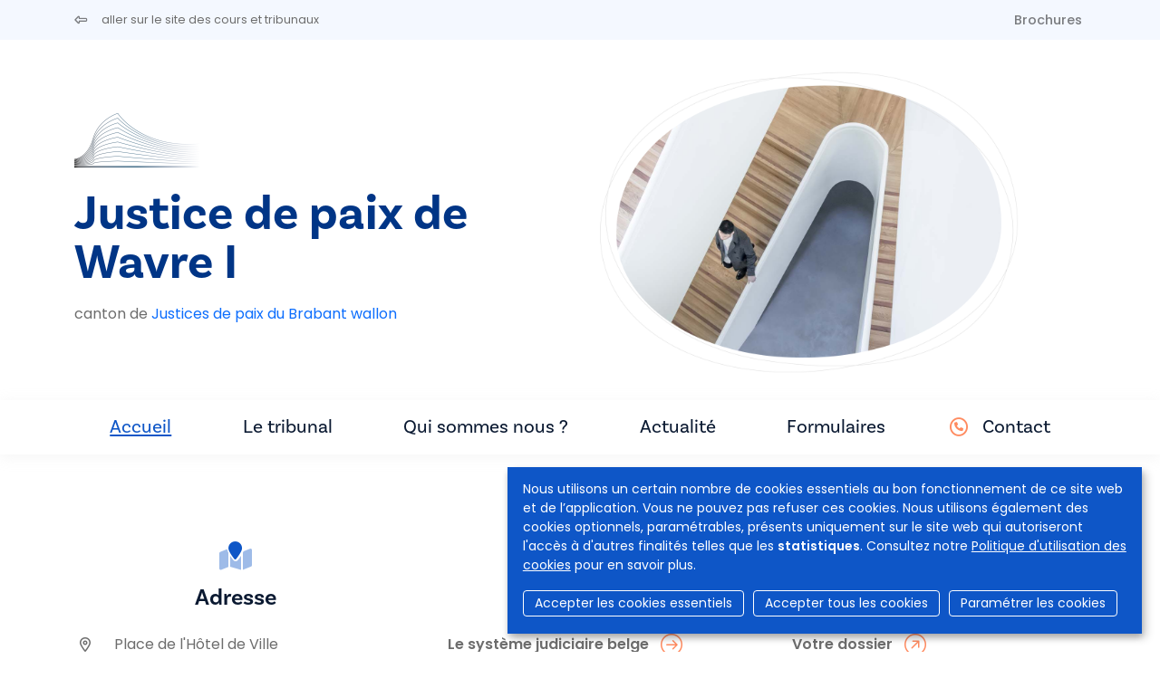

--- FILE ---
content_type: text/html; charset=UTF-8
request_url: https://rechtbanken-tribunaux.be/fr/justice-de-paix-de-wavre-i?page=n1078
body_size: 7160
content:
<!DOCTYPE html>
<html lang="fr" dir="ltr">
  <head>
    <meta charset="utf-8" />
<script async src="https://www.googletagmanager.com/gtag/js?id=UA-143007128-1"></script>
<script>window.dataLayer = window.dataLayer || [];function gtag(){dataLayer.push(arguments)};gtag("js", new Date());gtag("set", "developer_id.dMDhkMT", true);gtag("config", "UA-143007128-1", {"groups":"default","anonymize_ip":true,"page_placeholder":"PLACEHOLDER_page_path","allow_ad_personalization_signals":false});</script>
<meta name="Generator" content="Drupal 9 (https://www.drupal.org)" />
<meta name="MobileOptimized" content="width" />
<meta name="HandheldFriendly" content="true" />
<meta name="viewport" content="width=device-width, initial-scale=1.0" />
<link rel="icon" href="/sites/default/files/favicon.ico" type="image/vnd.microsoft.icon" />
<link rel="alternate" hreflang="fr" href="https://rechtbanken-tribunaux.be/fr/justice-de-paix-de-wavre-i" />
<link rel="canonical" href="https://rechtbanken-tribunaux.be/fr/justice-de-paix-de-wavre-i" />
<link rel="shortlink" href="https://rechtbanken-tribunaux.be/fr/node/118" />


                <title>Justice de paix de Wavre I | Cours &amp; Tribunaux</title>
      
            <script async src="https://www.googletagmanager.com/gtag/js?id=G-SML5SKV78N"></script>
      <script>
        window.dataLayer = window.dataLayer || [];
        function gtag(){dataLayer.push(arguments);}
        gtag('js', new Date());

        gtag('config', 'G-SML5SKV78N');
      </script>

                              <link rel="stylesheet" href="https://cdn.gcloud.belgium.be/fr/o9ULhoEBTbVbdHDCdsGv/style.css">
          <script src="https://cdn.gcloud.belgium.be/fr/o9ULhoEBTbVbdHDCdsGv/app.js"></script>
              
            <link rel="apple-touch-icon" sizes="180x180" href="/apple-touch-icon.png">
      <link rel="icon" type="image/png" sizes="32x32" href="/favicon-32x32.png">
      <link rel="icon" type="image/png" sizes="16x16" href="/favicon-16x16.png">
      <link rel="manifest" href="/site.webmanifest">

      <!-- Google fonts -->
      <link rel="preconnect" href="https://fonts.googleapis.com">
      <link rel="preconnect" href="https://fonts.gstatic.com" crossorigin="crossorigin">
      <link href="https://fonts.googleapis.com/css2?family=Poppins:ital,wght@0,300;0,400;0,500;0,600;1,300;1,400;1,500;1,600&display=swap" rel="stylesheet">

      <!-- Adobe fonts -->
      <link rel="stylesheet" href="https://use.typekit.net/znv3xyp.css">

            
      <!-- Fontawesome -->
      <script src="https://kit.fontawesome.com/8476f10389.js" crossorigin="anonymous"></script>

      <!-- Bootstrap CSS -->
            <link href="https://cdn.jsdelivr.net/npm/bootstrap@5.2.0-beta1/dist/css/bootstrap.min.css" rel="stylesheet" integrity="sha384-0evHe/X+R7YkIZDRvuzKMRqM+OrBnVFBL6DOitfPri4tjfHxaWutUpFmBp4vmVor" crossorigin="anonymous">
      <!-- CSS -->
      <link rel="stylesheet" media="all" href="/core/modules/system/css/components/ajax-progress.module.css?t8wo3p" />
<link rel="stylesheet" media="all" href="/core/modules/system/css/components/align.module.css?t8wo3p" />
<link rel="stylesheet" media="all" href="/core/modules/system/css/components/autocomplete-loading.module.css?t8wo3p" />
<link rel="stylesheet" media="all" href="/core/modules/system/css/components/fieldgroup.module.css?t8wo3p" />
<link rel="stylesheet" media="all" href="/core/modules/system/css/components/container-inline.module.css?t8wo3p" />
<link rel="stylesheet" media="all" href="/core/modules/system/css/components/clearfix.module.css?t8wo3p" />
<link rel="stylesheet" media="all" href="/core/modules/system/css/components/details.module.css?t8wo3p" />
<link rel="stylesheet" media="all" href="/core/modules/system/css/components/hidden.module.css?t8wo3p" />
<link rel="stylesheet" media="all" href="/core/modules/system/css/components/item-list.module.css?t8wo3p" />
<link rel="stylesheet" media="all" href="/core/modules/system/css/components/js.module.css?t8wo3p" />
<link rel="stylesheet" media="all" href="/core/modules/system/css/components/nowrap.module.css?t8wo3p" />
<link rel="stylesheet" media="all" href="/core/modules/system/css/components/position-container.module.css?t8wo3p" />
<link rel="stylesheet" media="all" href="/core/modules/system/css/components/progress.module.css?t8wo3p" />
<link rel="stylesheet" media="all" href="/core/modules/system/css/components/reset-appearance.module.css?t8wo3p" />
<link rel="stylesheet" media="all" href="/core/modules/system/css/components/resize.module.css?t8wo3p" />
<link rel="stylesheet" media="all" href="/core/modules/system/css/components/sticky-header.module.css?t8wo3p" />
<link rel="stylesheet" media="all" href="/core/modules/system/css/components/system-status-counter.css?t8wo3p" />
<link rel="stylesheet" media="all" href="/core/modules/system/css/components/system-status-report-counters.css?t8wo3p" />
<link rel="stylesheet" media="all" href="/core/modules/system/css/components/system-status-report-general-info.css?t8wo3p" />
<link rel="stylesheet" media="all" href="/core/modules/system/css/components/tabledrag.module.css?t8wo3p" />
<link rel="stylesheet" media="all" href="/core/modules/system/css/components/tablesort.module.css?t8wo3p" />
<link rel="stylesheet" media="all" href="/core/modules/system/css/components/tree-child.module.css?t8wo3p" />
<link rel="stylesheet" media="all" href="/core/modules/views/css/views.module.css?t8wo3p" />
<link rel="stylesheet" media="all" href="/modules/contrib/social_media_links/css/social_media_links.theme.css?t8wo3p" />
<link rel="stylesheet" media="all" href="/modules/contrib/paragraphs/css/paragraphs.unpublished.css?t8wo3p" />
<link rel="stylesheet" media="all" href="/themes/custom/hr_theme_nine/assets/css/style.css?t8wo3p" />
<link rel="stylesheet" media="all" href="/sites/default/files/asset_injector/css/admin_court_my_juridictions_cel-531c31d3b3b20a2430cd69003638a54e.css?t8wo3p" />
<link rel="stylesheet" media="all" href="/sites/default/files/asset_injector/css/court_admin_breadcrumb-b8b0915d0c7c36a317836e691c53de3d.css?t8wo3p" />
<link rel="stylesheet" media="all" href="/sites/default/files/asset_injector/css/form_managed_file-125fd9062388f88fe59846840033eef8.css?t8wo3p" />
<link rel="stylesheet" media="all" href="/sites/default/files/asset_injector/css/griffie_section_paragraph_-903aa069ccc1bdaad96d6e7edf8df924.css?t8wo3p" />
<link rel="stylesheet" media="all" href="/sites/default/files/asset_injector/css/modify_button-5ac6aee45145700330c8a267c107bfc8.css?t8wo3p" />

        </head>
        <body class="court node-118">
                    <a href="#main-content" class="visually-hidden focusable">
            Aller au contenu principal
          </a>
          

          
            <div class="dialog-off-canvas-main-canvas" data-off-canvas-main-canvas>
    <div class="views-element-container" id="block-views-block-local-messages-block-flash">
      <div block="block-views-block-local-messages-block-flash"><div class="js-view-dom-id-77366ee2582caecc8b54f62a7c15e5b91a5b024e7e60c7573e22d852c9309995">

  
  
  

    

  
  

  
  
</div>
</div>

  </div>


<header role="banner">
  
    <div id="block-secondnavigation" class="secondary-menu bg-light mb-3">

	<div class="container d-flex justify-content-between">

		<ul class="nav">
			<li class="nav-item">
				<a href="/fr" class="nav-link link ps-0">
					<i class="fa-regular fa-left-long pe-3"></i>
					<span class="link__label small fw-normal">aller sur le site des cours et tribunaux</span>
				</a>
			</li>
		</ul>

		<ul
			class="nav">
						<li class="nav-item">
				<a class="nav-link brochures " href="/fr/justice-de-paix-de-wavre-i/brochures">
					Brochures
				</a>
			</li>

														</ul>
	</div>
</div>

        
</header>

<section class="jumbo court_jumbo">
  <div class="container">
    <div class="row">

      <div class="col-xl-6 order-lg-2">
        <div class="jumbo__photo">
          <img class="jumbotron" src="https://www.rechtbanken-tribunaux.be/themes/custom/hr_theme_nine/assets/images/blob/jumbo/blob02.png" style="background-image:url('/themes/custom/hr_theme_nine/assets/images/jumbotron/default.jpg')"/>
        </div>
        
      </div>

      <div class="col-xl-6 order-lg-1">
        <div class="mb-4">
          
      <div class="court_logo">
      <a href="/fr" class="navbar-brand" rel="home">
        <div class="logo">
          <img src="/themes/custom/hr_theme_court/logo.png" alt="Accueil"/>
        </div>
      </a>
    </div>
  
        </div>
        <div class="jumbo__title">
          <h1>Justice de paix de Wavre I</h1>
                    <div class="jumbo__intro">
            <div>canton de <a href="/fr/justices-de-paix-du-brabant-wallon" class="text-decoration-none">Justices de paix du Brabant wallon</a></div>
          </div>
        </div>
      </div>
    </div>
  </section>

  
<nav class="navbar navbar-expand-xl navbar-light third-nav" id="main-menu-court">
	<div class="container">
		<button class="navbar-toggler" type="button" data-bs-toggle="collapse" data-bs-target="#navbarNav" aria-controls="navbarNav" aria-expanded="false" aria-label="Toggle navigation">
			<span class="navbar-toggler-icon"></span>
		</button>

		<div class="collapse navbar-collapse" id="navbarNav">
			<ul
				class="navbar-nav">
								<li class="nav-item">
										<a id="home" class="nav-link home is-active" href="/fr/justice-de-paix-de-wavre-i">
						Accueil
											</a>
				</li>
																													<li class="nav-item">
												<a id="home" class="nav-link info " href="/fr/justice-de-paix-de-wavre-i/info">
							Le tribunal
						</a>
					</li>
																	<li class="nav-item">
												<a id="persons" class="nav-link composition " href="/fr/justice-de-paix-de-wavre-i/composition">
							Qui sommes nous ?
						</a>
					</li>
																												<li class="nav-item">
														<a class="nav-link news " href="/fr/justice-de-paix-de-wavre-i/news">
								Actualité
							</a>
						</li>
																					<li class="nav-item">
														<a class="nav-link documents " href="/fr/justice-de-paix-de-wavre-i/documents">
																	Formulaires
															</a>
						</li>
																														<li class="nav-item contact-link ">
						<i class="fa-regular fa-circle-phone text-orange pe-2 fs-5"></i>
						<a class="nav-link contact " href="/fr/justice-de-paix-de-wavre-i/contact">
							Contact
						</a>
					</li>
				</ul>
			</div>
		</div>
	</nav>

<div class="container highlighted">
    <div>
    <div data-drupal-messages-fallback class="hidden"></div>

  </div>

  
</div>


<main role="main" class="court_home  pt-5">
  <a id="main-content" tabindex="-1"></a>

  <div class="layout-content">

      <div>
    <div id="block-hr-theme-court-content">
  
    
      

<article data-history-node-id="118" role="article">
  <div>
    <section class="container">
      <div class="row">
        <div class="col-md-12">
          <div id="court-home">
            <section class="home-blocks">
  <div class="row">
    <div class="col-md-4 home-block">
      <div class="fs-2 text-center text-blue mb-3">
        <i class="fa-duotone fa-map-location"></i>
      </div>
      <h5 class="mb-4">Adresse</h5>
      
            <div>  <div class="paragraph paragraph--type--address paragraph--view-mode--default row">
          <ul class="fa-ul">
        <li>
          <i class="fa-li fa-regular fa-location-dot"></i>
          Place de l&#039;Hôtel de Ville<br/>
          1300
          Wavre
        </li>
        <li>
          
            <div>  <p class="simple-gmap-link"><a href="https://www.google.com/maps?q=Place+de+l%27H%C3%B4tel+de+Ville%2C+1300+Wavre&amp;hl=en&amp;t=m&amp;z=14" target="_blank">Google Maps</a></p>
</div>
      
        </li>
      </ul>  
      </div>
</div>
      
    </div>
    <div class="col-md-4 home-block">
      <div class="views-element-container" id="homeblock-information">
  
      <div class="fs-2 text-center text-blue mb-3">
      <i class="fa-duotone fa-circle-info"></i>
    </div>
    <h5 class="mb-4">Information</h5>
    
      <div><div class="js-view-dom-id-93a29b55258a6159bf1a97e33fd71509440a39b4d97856e6bff133ae1e5550a2">
	
	
	

	
	
	


	
			
			<ul
				class="list">
																	
				
				
				<li>
					<a href="/fr/le-systeme-judiciaire-belge" target="_blank" class="link link--more">
						<span class="link__label">Le système judiciaire belge</span>
					</a>
				</li>

																	
				<li>
					<a href="/fr/justice-de-paix-de-wavre-i/brochures" class="link link--more">
						<span class="link__label">Brochures</span>
					</a>
				</li>
				<li>
					<a href="/fr/justice-de-paix-de-wavre-i/tariffs" class="link link--more">
						<span class="link__label">Tarifs</span>
					</a>
				</li>

				

			</ul>
				

	
	

	
	
</div>
</div>

  </div>

    </div>
    <div class="col-md-4 home-block">
      <div class="views-element-container" id="homeblock-e-tools">

	
			<div class="fs-2 text-center text-blue mb-3">
			<i class="fa-duotone fa-laptop"></i>
		</div>
		<h5 class="mb-4">e-Services</h5>
		
			<ul class="list">
			<li>
										<a href="https://dossier.just.fgov.be/cgi-dossier/dossier.pl?lg=fr" target="_blank" class="link link--more link--ext">
												<span class="link__label">Votre dossier</span>
					</a>
				</li>
			</li>
			<li>
				<a href="https://justonweb.be/" target="_blank" class="link link--more link--ext">
					<span class="link__label">Just-on-web</span>
				</a>
			</li>
			<li>
										<a href="https://access.eservices.just.fgov.be/edeposit/fr/login" target="_blank" class="link link--more link--ext">
												<span class="link__label">e-Deposit</span>
					</a>
				</li>
			</li>
			<li>
										<a href="https://competence-territoriale.just.fgov.be/cgi-main/competence-territoriale.pl" target="_blank" class="link link--more link--ext">
												<span class="link__label">Compétence territoriale</span>
					</a>
				</li>
									<li>
														<a href="https://www.protectionjudiciaire.be/public/login/?lang=fr" target="_blank" class="link link--more link--ext">
																	<span class="link__label">Registre central de la protection des personnes</span>
								</a>
							</li>
						
						
												
												
																	</li>
				</ul>
				<div><div class="js-view-dom-id-ed482da64d72c3cdc2e23638718f8b83cd56e0c7134c5c52e222ce74b60923e6">
  
  
  

  
  
  

    

  
  

  
  
</div>
</div>

					</li>
	</div>

    </div>
  </div>
</section>
          </div>
        </div>
      </div>
    </section>
  </div>
</article>

  </div>

  </div>


          <section class="views-element-container court_home__flash">
  <div class="container">
    
    
          <div><div class="js-view-dom-id-164f0ecaa326591b923f2083b9c509a8d32aafb11e0ff98b9d3abbb306b96873">
	
	
	

	
	
	

									<div class="container">
																	<div class="container">
																	<div class="container">
									
				<div class="row">
																				<div class="col-md-4 mb-4">
																			<div class="card card--orange card--space">
											<h5 class="card__title">Courrier du SPF Finances &quot;avis de paiement&quot;</h5>
											<div class="card__actions">
												<a href="/fr/justice-de-paix-de-wavre-i/messages/1204" class="link link--more">
													<span class="link__label">En savoir plus</span>
												</a>
											</div>
										</div>
									</div>
																							<div class="col-md-4 mb-4">
																			<div class="card card--orange card--space">
											<h5 class="card__title">Nouvelle brochure : personnes atteintes de troubles psychiatriques</h5>
											<div class="card__actions">
												<a href="/fr/justice-de-paix-de-wavre-i/messages/3743" class="link link--more">
													<span class="link__label">En savoir plus</span>
												</a>
											</div>
										</div>
									</div>
																							<div class="col-md-4 mb-4">
																			<div class="card card--orange card--space">
											<h5 class="card__title">ALERTE DÉMOCRATIQUE</h5>
											<div class="card__actions">
												<a href="/fr/justice-de-paix-de-wavre-i/messages/3679" class="link link--more">
													<span class="link__label">En savoir plus</span>
												</a>
											</div>
										</div>
									</div>
															</div>

							<div
								class="text-center">
																<a href="/fr/justice-de-paix-de-wavre-i/messages" class="link--btn">Toutes les annonces</a>
							</div>

						</div>

										

					
					

					
					
				</div>
</div>

      </div>
</section>

    
          <!--googleoff: index-->
<div class="views-element-container container court_home__news">
  
      <h2>
      Les dernières actualités
    </h2>
    
      <div><div class="js-view-dom-id-f643910806115a6aaa09acab0265efc1c764528bad664d781138d7177e410c54">
  
  
  

  
  
  

      <div class="views-row"><article data-history-node-id="3526" role="article" class="row border-bottom pb-4 mb-4">

	<div class="col-md-3">
		<div class="date-block">
			<div class="date-block-day">
				05
			</div>
			<div class="date-block-month">
				mai
			</div>
		</div>
	</div>

	<div class="col-md-9">
		<div class="news-content">
			
			<div class="h6">
				
<span>Réforme des pensions : fermeture partielle des greffes et autres mesures prises</span>

			</div>
			

			<div>

				<div class="mb-4">
					<small>05/05/2025</small>
					
				</div>

				<div>
										<a href="/fr/justice-de-paix-de-wavre-i/news/3526" class="link link--more">
						<span class="link__label">En savoir plus</span>
					</a>
				</div>

			</div>
		</div>
	</div>

</article>
</div>
    <div class="views-row"><article data-history-node-id="1208" role="article" class="row border-bottom pb-4 mb-4">

	<div class="col-md-3">
		<div class="date-block">
			<div class="date-block-day">
				04
			</div>
			<div class="date-block-month">
				juillet
			</div>
		</div>
	</div>

	<div class="col-md-9">
		<div class="news-content">
			
			<div class="h6">
				
<span>Le nouveau règlement particulier des justices de paix du Brabant wallon entre en vigueur le 01-09-2022</span>

			</div>
			

			<div>

				<div class="mb-4">
					<small>04/07/2022</small>
					
				</div>

				<div>
										<a href="/fr/justice-de-paix-de-wavre-i/news/1208" class="link link--more">
						<span class="link__label">En savoir plus</span>
					</a>
				</div>

			</div>
		</div>
	</div>

</article>
</div>

    

  
  

      <footer>
      <div class="text-center">
    <a href="/fr/justice-de-paix-de-wavre-i/news" class="btn">Toute l'actualité</a>
</div>
    </footer>
  
  
</div>
</div>

  </div>
<!--googleon: index-->
    
  </div>

</main>

<footer role="contentinfo">
  <div class="footer__section_menu">
	<div class="container">
		<div class="row">
			<div class="col-xl-4 footer__first_column">
				  <a href="/fr/jobs">
    Jobs
  </a>
  <a href="/fr/presse">
    Presse
  </a>

  <a href="/fr/user/login">
    Se connecter
  </a>

  <a href="/fr/faq">
    FAQ
  </a>
  <a href="/fr/contact">
    Contact
  </a>
			</div>
			<div class="col-xl-6 footer__main_menu">
				<nav role="navigation" aria-labelledby="block-hr-theme-court-footer-menu" id="block-hr-theme-court-footer">
            
  <h2 class="visually-hidden" id="block-hr-theme-court-footer-menu">Footer-menu</h2>
  

        <div class="row">
  <div class="col-md-4">
    <h4>Tribunaux</h4>
    <ul>
                    <li>
          <a href="/fr/tribunaux/justice-de-paix">Justice de paix</a>
        </li>
              <li>
          <a href="/fr/tribunaux/tribunal-de-police">Tribunal de police</a>
        </li>
              <li>
          <a href="/fr/tribunaux/tribunal-de-premiere-instance">Tribunal de première instance</a>
        </li>
              <li>
          <a href="/fr/tribunaux/tribunal-du-travail">Tribunal du travail</a>
        </li>
              <li>
          <a href="/fr/tribunaux/tribunal-de-lentreprise">Tribunal de l&#039;entreprise</a>
        </li>
          </ul>
  </div>
  <div class="col-md-4">
    <h4>Cours</h4>
    <ul>
                    <li>
          <a href="/fr/cours/cour-dappel">Cour d&#039;appel</a>
        </li>
              <li>
          <a href="/fr/cours/cour-du-travail">Cour du travail</a>
        </li>
              <li>
          <a href="/fr/cours/cour-dassises">Cour d&#039;assises</a>
        </li>
              <li>
          <a href="/fr/cours/cour-de-cassation">Cour de cassation</a>
        </li>
          </ul>
  </div>

      <div class="col-md-4">
      <h4>Collège</h4>
      <ul>
                          <li>
            <a href="/fr/college">Le Collège</a>
          </li>
              </ul>
    </div>
  
</div>

<div class="row">
      <div class="col-md-4">
      <h4>Infos utiles</h4>
      <ul>
                          <li>
            <a href="/fr/le-systeme-judiciaire-belge">Le système judiciaire belge</a>
          </li>
                  <li>
            <a href="/fr/les-personnes-dans-les-tribunaux/magistrature-assise">Personnes dans les tribunaux</a>
          </li>
                  <li>
            <a href="/fr/procedures-dans-les-tribunaux/mediation">Procédures dans les tribunaux</a>
          </li>
                  <li>
            <a href="/fr/statistiques">Statistiques</a>
          </li>
                  <li>
            <a href="/fr/brochures">Brochures</a>
          </li>
              </ul>
    </div>
  
      <div class="col-md-4">
      <h4>Actualité</h4>
      <ul>
                          <li>
            <a href="/fr/nouvelles">Actualités</a>
          </li>
              </ul>
    </div>

    <div class="col-md-4">
      <h4>e-Tools</h4>
      <ul>
                  <li>
            <a href="https://dossier.just.fgov.be/cgi-dossier/dossier.pl?lg=fr">Votre dossier</a>
          </li>
                  <li>
            <a href="https://justonweb.be/">Just-on-web</a>
          </li>
                  <li>
            <a href="https://access.eservices.just.fgov.be/edeposit/fr/login">e-Deposit</a>
          </li>
                  <li>
            <a href="https://competence-territoriale.just.fgov.be/cgi-main/competence-territoriale.pl">Compétence territoriale</a>
          </li>
              </ul>
    </div>
    </div>

  </nav>

			</div>
			<div class="col-md-2"></div>
		</div>
	</div>
</div>
<div class="footer__section_disclaimer">
	<div class="container">
		<div class="row">
			<div class="col-md-4">
				<p>&copy
					Cours et tribunaux de Belgique
					<i class="fa-light fa-horizontal-rule"></i>
					2026
				</p>
			</div>
			<div class="col-md-6">
				<ul class="nav">
	<li class="nav-item">
		<a class="nav-link" href="/fr/disclaimer">
			Disclaimer
		</a>
	</li>
	<li class="nav-item">
		<a class="nav-link" href="/fr/politique-en-matiere-de-protection-de-la-vie-privee">
			Confidentialité
		</a>
	</li>
	<li class="nav-item">
		<a class="nav-link" href="/fr/protection-de-vos-donnees-personnelles-politique-sur-la-gestion-des-cookies">
			Gestion des cookies
		</a>
	</li>
	<li class="nav-item">
		<a class="nav-link" href="/fr/declaration-daccessibilite">
			Accessibilité
		</a>
	</li>
</ul>
			</div>
			<div class="col-md-2">
				<ul class="nav">
  <li class="nav-item">
    <a class="nav-link py-0 px-2" href="https://www.linkedin.com/company/cct-chr" target="_blank">
      <i class="fa-brands fa-linkedin-in"></i>
    </a>
  </li>
  <li class="nav-item">
    <a class="nav-link py-0 px-2" href="https://www.facebook.com/College.CCT.CHR/" target="_blank">
      <i class="fa-brands fa-facebook-f"></i>
    </a>
  </li>
  <li class="nav-item">
    <a class="nav-link py-0 px-2" href="https://twitter.com/CHR_CCT" target="_blank">
      <i class="fa-brands fa-x-twitter"></i>
    </a>
  </li>
  <li class="nav-item">
    <a class="nav-link py-0 px-2" href="https://www.instagram.com/chr_cct/" target="_blank">
      <i class="fa-brands fa-instagram"></i>
    </a>
  </li>
  <li class="nav-item">
    <a class="nav-link py-0 px-2" href="https://www.youtube.com/channel/UCPz1N2vjZMyjpu3gRDpaG1A" target="_blank">
      <i class="fa-brands fa-youtube"></i>
    </a>
  </li>
</ul>			</div>
		</div>
	</div>
</div>

</footer>

  </div>

          
          <!-- Bootstrap JS -->
          <!-- JavaScript Bundle with Popper -->
          <script src="https://cdn.jsdelivr.net/npm/bootstrap@5.2.0-beta1/dist/js/bootstrap.bundle.min.js" integrity="sha384-pprn3073KE6tl6bjs2QrFaJGz5/SUsLqktiwsUTF55Jfv3qYSDhgCecCxMW52nD2" crossorigin="anonymous"></script>
          <!-- JS -->
          <script type="application/json" data-drupal-selector="drupal-settings-json">{"path":{"baseUrl":"\/","scriptPath":null,"pathPrefix":"fr\/","currentPath":"node\/118","currentPathIsAdmin":false,"isFront":false,"currentLanguage":"fr","currentQuery":{"page":"n1078"}},"pluralDelimiter":"\u0003","suppressDeprecationErrors":true,"google_analytics":{"account":"UA-143007128-1","trackOutbound":true,"trackMailto":true,"trackTel":true,"trackDownload":true,"trackDownloadExtensions":"7z|aac|arc|arj|asf|asx|avi|bin|csv|doc(x|m)?|dot(x|m)?|exe|flv|gif|gz|gzip|hqx|jar|jpe?g|js|mp(2|3|4|e?g)|mov(ie)?|msi|msp|pdf|phps|png|ppt(x|m)?|pot(x|m)?|pps(x|m)?|ppam|sld(x|m)?|thmx|qtm?|ra(m|r)?|sea|sit|tar|tgz|torrent|txt|wav|wma|wmv|wpd|xls(x|m|b)?|xlt(x|m)|xlam|xml|z|zip"},"nid":"118","user":{"uid":0,"permissionsHash":"d5083c57aa100d6c3eab29694828bd41584672f4a2f221cc5ce8c6255ff637d7"}}</script>
<script src="/core/assets/vendor/jquery/jquery.min.js?v=3.6.3"></script>
<script src="/core/misc/polyfills/element.matches.js?v=9.5.10"></script>
<script src="/core/misc/polyfills/object.assign.js?v=9.5.10"></script>
<script src="/core/assets/vendor/once/once.min.js?v=1.0.1"></script>
<script src="/core/assets/vendor/jquery-once/jquery.once.min.js?v=2.2.3"></script>
<script src="/sites/default/files/languages/fr_-38EuEaSU_l17FGpPN5OFEXIG9rPBOuBiGN4Rc8HB6w.js?t8wo3p"></script>
<script src="/core/misc/drupalSettingsLoader.js?v=9.5.10"></script>
<script src="/core/misc/drupal.js?v=9.5.10"></script>
<script src="/core/misc/drupal.init.js?v=9.5.10"></script>
<script src="/modules/contrib/google_analytics/js/google_analytics.js?v=9.5.10"></script>
<script src="/core/misc/jquery.once.bc.js?v=9.5.10"></script>
<script src="/themes/custom/hr_theme_nine/assets/js/general.js?v=9.5.10"></script>
<script src="/themes/custom/hr_theme_court/assets/js/court.js?t8wo3p"></script>


                                <script data-type="text/javascript" data-name="analytics" type="opt-in">
              var _paq = window._paq || [];
              /* tracker methods like "setCustomDimension" should be called before "trackPageView" */
              _paq.push(['trackPageView']);
              _paq.push(['enableLinkTracking']);
              (function() {
                var u="https://matomo.bosa.be/";
                _paq.push(['setTrackerUrl', u+'matomo.php']);
                _paq.push(['setSiteId', '430']);
                var d=document, g=d.createElement('script'), s=d.getElementsByTagName('script')[0];
                g.type='text/javascript'; g.async=true; g.defer=true; g.src=u+'matomo.js'; s.parentNode.insertBefore(g,s);
              })();
            </script>
          
          </body>
        </html>


--- FILE ---
content_type: text/css
request_url: https://rechtbanken-tribunaux.be/sites/default/files/asset_injector/css/form_managed_file-125fd9062388f88fe59846840033eef8.css?t8wo3p
body_size: 109
content:
.form-managed-file label {
    display: none;
}
.form-managed-file .form-text {
  margin-left: 24px;
}
.form-managed-file .description {
    display: none;
}
